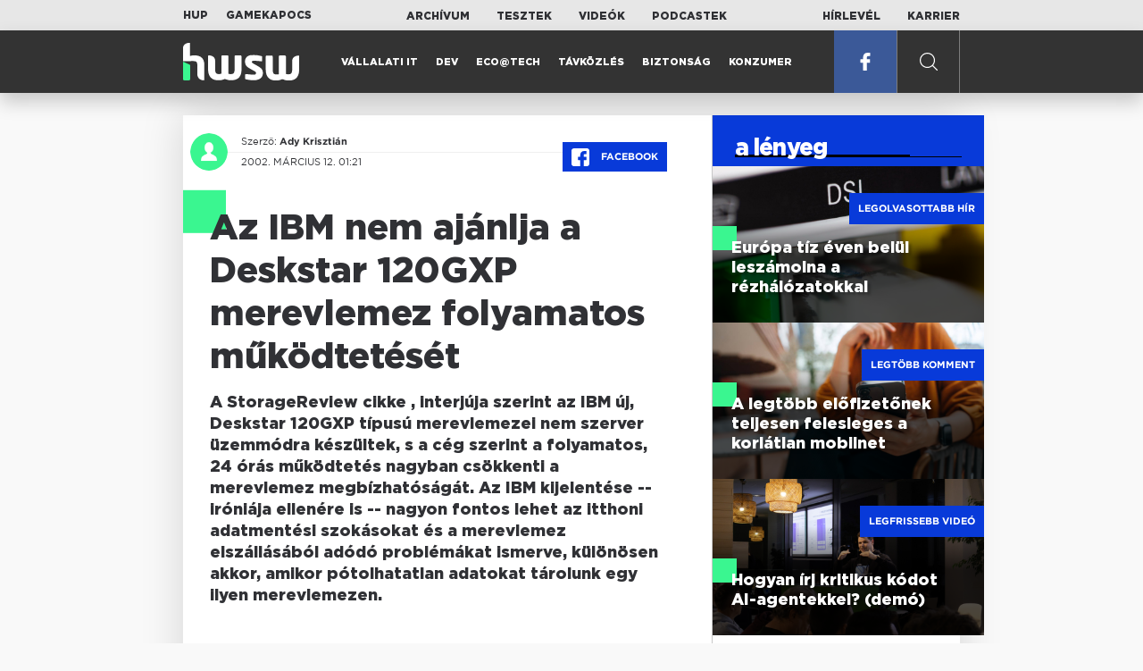

--- FILE ---
content_type: text/html; charset=UTF-8
request_url: https://www.hwsw.hu/hirek/14249/az-ibm-nem-ajanlja-a-deskstar-120gxp-merevlemez-folyamatos-mukodteteset.html
body_size: 5500
content:
<!DOCTYPE html>
<html lang="hu">

<head>

    <!-- Google Analytics -->
    <script>
        window.ga=window.ga||function(){(ga.q=ga.q||[]).push(arguments)}; ga.l=+new Date;
        ga('create', 'UA-116091-5', 'auto');
        ga('send', 'pageview');

		//window.ga = function(send, event, Videos, play, Fall) { alert(event); console.log(send, event, Videos, play, Fall) }
    </script>
    <script async src='//www.google-analytics.com/analytics.js'></script>
    <!-- End Google Analytics -->

    <meta charset="UTF-8">
    <title> Az IBM nem ajánlja a Deskstar 120GXP merevlemez folyamatos működtetését - HWSW </title>
    <meta name="description" content="A StorageReview  cikke , interjúja szerint az IBM új, Deskstar 120GXP típusú merevlemezei nem szerver üzemmódra készültek, s a cég szerint a folyamatos, 24 órás működtetés nagyban csökkenti a merevlemez megbízhatóságát. Az IBM kijelentése -- iróniája ellenére is -- nagyon fontos lehet az itthoni ada..." />
    <meta name="keywords" content="HWSW,informatika,hírmagazin">
    <link rel="apple-touch-icon" sizes="180x180" href="/apple-touch-icon.png">
    <link rel="icon" type="image/png" sizes="32x32" href="/favicon-32x32.png">
    <link rel="icon" type="image/png" sizes="16x16" href="/favicon-16x16.png">
    <link rel="manifest" href="/manifest.json">
    <link rel="mask-icon" href="/safari-pinned-tab.svg" color="#5bbad5">
    <meta name="theme-color" content="#2cd5bc">
    <meta name="viewport" content="width=device-width, initial-scale=1">
    
    <meta property="og:title" content="Az IBM nem ajánlja a Deskstar 120GXP merevlemez folyamatos működtetését">
    <meta property="og:image" content="https://www.hwsw.hu/img/share-img.png">
    <meta property="og:url" content="https://www.hwsw.hu/hirek/14249/az-ibm-nem-ajanlja-a-deskstar-120gxp-merevlemez-folyamatos-mukodteteset.html">
    <meta property="og:description" content="A StorageReview  cikke , interjúja szerint az IBM új, Deskstar 120GXP típusú merevlemezei nem szerver üzemmódra készültek, s a cég szerint a folyamatos, 24 órás működtetés nagyban csökkenti a merevlemez megbízhatóságát. Az IBM kijelentése -- iróniája ellenére is -- nagyon fontos lehet az itthoni ada...">
    <meta property="og:site_name" content="HWSW">
    <meta property="og:type" content="article" />
    <meta name="csrf-token" content="3zBqx6P1ezg3t1tXnwcIBOHvuKLgKaIn55WWWiEg" />
    <link async rel="stylesheet" href="https://www.hwsw.hu/css/public.css?d=6_22_19_11">
        <link rel="alternate" type="text/xml" href="https://www.hwsw.hu/feed">

    
        


</head>

<body class="hirek-page">
    <header>
    <section class="top-bar">
    <div class="wrapper">
        <div class="attachments">
            <p>Mellékleteink:</p>
            <a target="_blank"  href="https://hup.hu">HUP</a>
            <a target="_blank"  href="https://www.gamekapocs.hu">Gamekapocs</a>
        </div>
        <div class="links">
            <ul>
                <li><a href="https://www.hwsw.hu/archivum">Archívum</a></li>
                <li><a href="https://www.hwsw.hu/tesztek">Tesztek</a></li>
                <li><a href="https://www.hwsw.hu/videos">Videók</a></li>
                <li><a href="https://www.hwsw.hu/podcasts">Podcastek</a></li>
            </ul>
        </div>
        <div class="links">
            <ul>
                <li><a href="https://www.hwsw.hu/newsletter">Hírlevél</a></li>
                <li><a href="https://www.hwsw.hu/karrier">Karrier</a></li>
            </ul>
        </div>
    </div>
</section>
    <nav id="desktop">
    <div class="wrapper">
        <div class="logo">
            <img src="https://www.hwsw.hu/img/icons/logo.svg" class="svg">
            <a title="HWSW Informatikai Hírmagazin" href="https://www.hwsw.hu"></a>
        </div>
        <ul class="main-menu">
            <li class="
    ">
            <a href="https://www.hwsw.hu/rovat/vallalati-it">Vállalati IT</a>
    </li>            <li class="
    ">
            <a href="https://www.hwsw.hu/rovat/dev">Dev</a>
    </li>            <li class="
    ">
            <a href="https://www.hwsw.hu/rovat/ecotech">Eco@Tech</a>
    </li>            <li class="
    ">
            <a href="https://www.hwsw.hu/rovat/tavkozles">Távközlés</a>
    </li>            <li class="
    ">
            <a href="https://www.hwsw.hu/rovat/biztonsag">Biztonság</a>
    </li>            <li class="
    ">
            <a href="https://www.hwsw.hu/rovat/konzumer">Konzumer</a>
    </li>        </ul>
        <div class="more-link">

                        <a target="_blank" class="facebook" href="https://www.facebook.com/hwswhu">
                <img src="https://www.hwsw.hu/img/icons/facebook.svg" class="svg">
            </a>

        </div>
        <div class="search-form">
            <form method="get" action="https://www.hwsw.hu/keres">
                <label id="character-counter" class="isShort">Még <span></span> karakter.</label>
                <input type="text" name="q" placeholder="Keresés...">
            </form>
        </div>
        <div class="search svg search-image"></div>

        <!-- <a class="search" href="#">
            <img src="https://www.hwsw.hu/img/icons/search-icon.svg" class="svg">
            <img src="https://www.hwsw.hu/img/icons/hamburger-close.png" class="svg">
        </a> -->
    </div>
    <div class="search-form-overlay"></div>
</nav>
    <nav id="mobile">
    <div class="wrapper">
        <div class="logo">
            <img src="https://www.hwsw.hu/img/icons/logo.svg" class="svg">
            <a title="HWSW Informatikai Hírmagazin" href="https://www.hwsw.hu"></a>
        </div>
        <span class="mobile-menu-trigger"></span>
    </div>
    <div class="mobile-dropdown-wrapper">
            <div class="search-field">
                 <form method="get" action="https://www.hwsw.hu/keres">
                    <input type="text" name="q" placeholder="Keresés...">
                    <input type="submit" value="">
                </form>
            </div>
            <ul class="mobile-main-menu">
                <li class="
    ">
            <a href="https://www.hwsw.hu/tesztek?slug=tests">Tesztek</a>
    </li>                <li class="
    ">
            <a href="https://www.hwsw.hu/videos?slug=videos">Videók</a>
    </li>                <li class="
    ">
            <a href="https://www.hwsw.hu/rovat/archive">Archívum</a>
    </li>                <li class="
    ">
            <a href="https://www.hwsw.hu/newsletter?slug=newsletter">Hírlevél</a>
    </li>                <li class="
    ">
            <a href="https://www.hwsw.hu/karrier?slug=career">Karrier</a>
    </li>
                            </ul>
            <div class="attachment-menu-title">
                Mellékleteink
            </div>
            <ul class="mobile-main-menu">
                <li><a href="https://hup.hu">HUP</a></li>
                <li><a href="https://www.gamekapocs.hu">Gamekapocs</a></li>
            </ul>


            
        </div>
</nav></header>

    
<main class=" white">
    <div class="main-wrap main-wrap-article">
        <div class="row">
            <article class="article-detail" id="article-perma" data-id="14249">

    <div class="header">
        <div class="header-inner">
            <div class="author">
                <div class="profile-pic-wrapper">
                    																					<a href="mailto:kontakt+23@hwsw.hu">
									<div class="lazy profile-pic"
										data-src=""></div>
								</a>
													                                    </div>
                <div class="author-name">
                    <p>
                                                                        Szerző:
                                                <a href="mailto:kontakt+23@hwsw.hu">Ady Krisztián</a>                                                                                            </p>
                    <p class="date">
                                                2002. március 12. 01:21
                                            </p>
                </div>
            </div>

            <div class="article-info">

                <a href="https://www.facebook.com/dialog/feed?app_id=356500288162890&display=page&link=https://www.hwsw.hu/hirek/14249/az-ibm-nem-ajanlja-a-deskstar-120gxp-merevlemez-folyamatos-mukodteteset.html&redirect_uri=https://www.hwsw.hu/hirek/14249/az-ibm-nem-ajanlja-a-deskstar-120gxp-merevlemez-folyamatos-mukodteteset.html" 
                    data-layout="button_count"
                    class="facebook-share share-article-button"
                    onclick="ga('send', 'event', 'Cikkek', 'Facebook', 'Az IBM nem ajánlja a Deskstar 120GXP merevlemez folyamatos működtetését', null, {nonInteraction: true});">
                    <span class="facebook-icon">
                        <img src="https://www.hwsw.hu/img/icons/facebook.svg" class="svg">
                    </span>
                    Facebook
                </a>
                            </div>
        </div>
    </div>

    <div class="js-article-content">
        <h1 class="article-title"><span>Az IBM nem ajánlja a Deskstar 120GXP merevlemez folyamatos működtetését</span></h1>
        <h2 class="lead">A StorageReview  cikke , interjúja szerint az IBM új, Deskstar 120GXP típusú merevlemezei nem szerver üzemmódra készültek, s a cég szerint a folyamatos, 24 órás működtetés nagyban csökkenti a merevlemez megbízhatóságát. Az IBM kijelentése -- iróniája ellenére is -- nagyon fontos lehet az itthoni adatmentési szokásokat és a merevlemez elszállásából adódó problémákat ismerve, különösen akkor, amikor pótolhatatlan adatokat tárolunk egy ilyen merevlemezen.</h2>

                <div class="article-content-inner details ">
            A StorageReview <a href="http://www.storagereview.com" targe="_blank">cikke</a>, interjúja szerint az IBM új, Deskstar 120GXP típusú merevlemezei nem "szerver üzemmódra" készültek, s a cég szerint a folyamatos, 24 órás működtetés nagyban csökkenti a merevlemez megbízhatóságát. Az IBM kijelentése -- iróniája ellenére is -- nagyon fontos lehet az itthoni adatmentési szokásokat és a merevlemez "elszállásából" adódó problémákat ismerve, különösen akkor, amikor pótolhatatlan adatokat tárolunk egy ilyen merevlemezen.  

<p>A Deskstar 120 DXP merevlemezeket az IBM dokumentációja maximum havi 333, napi 11 órás üzemre ajánlja, a kérdésekre válaszoló IBM szakember pedig már 8 órás napi üzemet említett. A korlátozás okát firtató kérdésre egyszerű technikai probléma volt a válasz. A visszajelzések szerint szerencsére nincs több probléma az új sorozattal sem, mint a régebbi 60 GXP változattal.</p>

<p align="center"><img src="https://www.hwsw.hu/kepek/hirek/2002/03/ibm.jpg"></p>

<p>A merevlemezekre ettől a ténytől függetlenül él a 3 éves garancia a napi használat óraszámától függetlenül, de az esetleg elvesztett adatok néha megfizethetetlenek...</p>
        </div>
    </div>

    <footer>
                        
        <div class="footer-meta">
            <div class="button-group">


                <a href="https://www.facebook.com/dialog/feed?app_id=356500288162890&display=page&link=https://www.hwsw.hu/hirek/14249/az-ibm-nem-ajanlja-a-deskstar-120gxp-merevlemez-folyamatos-mukodteteset.html&redirect_uri=https://www.hwsw.hu/hirek/14249/az-ibm-nem-ajanlja-a-deskstar-120gxp-merevlemez-folyamatos-mukodteteset.html" 
                    data-layout="button_count"
                    class="facebook-share share-article-button"
                    onclick="ga('send', 'event', 'Cikkek', 'Facebook', 'Az IBM nem ajánlja a Deskstar 120GXP merevlemez folyamatos működtetését', null, {nonInteraction: true});">
                    <span class="facebook-icon">
                        <img src="https://www.hwsw.hu/img/icons/facebook.svg" class="svg">
                    </span>
                    Facebook
                </a>


                <a target="_blank" href="https://www.hwsw.hu/hiba-jelentes/14249" class="catch-error-button" rel="nofollow">
                    <span class="error-icon">
                        <img src="https://www.hwsw.hu/img/icons/error_icon.svg" class="svg">
                    </span>
                    Hibát találtam
                </a>
            </div>
            <a class="back-to-top js-back-to-top" href="#top">vissza a tetejére</a>
        </div>
        
            </footer>

</article>            <aside class="articles">
    <section class="most-popular">
        <div class="section-title">
            <div class="title">
                <span>a lényeg</span>
            </div>
        </div>
        <article class="lazy featured-news-item-1"  data-src="https://www.hwsw.hu/./storage/uploads/460x/01dsl.jpg"  >
        <a href="https://www.hwsw.hu/hirek/70090/europai-unio-bizottsag-digital-networks-act-halozat-beruhazas-spektrum-szabalyozas-harmonizacio.html" title="Európa tíz éven belül leszámolna a rézhálózatokkal" class="article-link"
         onclick="ga('send', 'event', 'Cikkek', 'Legolvasottabb', 'Európa tíz éven belül leszámolna a rézhálózatokkal', null, '');" >
            <div class="header">
                        <span class="label">Legolvasottabb hír</span>                    </div>
        <div class="content">
                        <h4>
                <span>Európa tíz éven belül leszámolna a rézhálózatokkal</span>
            </h4>
        </div>
    </a>

</article>
        <article class="lazy featured-news-item-1"  data-src="https://www.hwsw.hu/./storage/uploads/460x/01smartphone_inhand_3.jpg"  >
        <a href="https://www.hwsw.hu/hirek/70098/mobilnet-korlatlan-korlatlansag-nmhh-felmeres-statisztika-elofizetes.html" title="A legtöbb előfizetőnek teljesen felesleges a korlátlan mobilnet" class="article-link"
         onclick="ga('send', 'event', 'Cikkek', 'Legtöbb komment', 'A legtöbb előfizetőnek teljesen felesleges a korlátlan mobilnet', null, '');" >
            <div class="header">
                        <span class="label">Legtöbb komment</span>                    </div>
        <div class="content">
                        <h4>
                <span>A legtöbb előfizetőnek teljesen felesleges a korlátlan mobilnet</span>
            </h4>
        </div>
    </a>

</article>
                    <article class="lazy featured-news-item-1"  data-src="https://www.hwsw.hu/./storage/uploads/460x/01ai-engineering-demoday-domi.jpg"   data-src="https://i.ytimg.com/vi/R1IxXt1QUto/maxresdefault.jpg" >
        <a href="https://www.hwsw.hu/video/227/ai-agent-coding-kraftie-engineering-demoday.html" title="Hogyan írj kritikus kódot AI-agentekkel? (demó)" class="article-link"
         onclick="ga('send', 'event', 'Cikkek', 'Videó', 'Hogyan írj kritikus kódot AI-agentekkel? (demó)', null, '');" >
            <div class="header">
                        <span class="label">Legfrissebb videó</span>                    </div>
        <div class="content">
                        <h4>
                <span>Hogyan írj kritikus kódot AI-agentekkel? (demó)</span>
            </h4>
        </div>
    </a>

</article>
            </section>
    </aside>
        </div>
    </div>

    <section class="from-homepage">
    <div class="section-title">
        <div class="title"><span>a címlapról</span></div>
    </div>
            <section class="hero-news">

    <div class="col">
        <article class="lazy featured-news-item-2"
 data-src="https://www.hwsw.hu/./storage/uploads/921x/01robotporszivo_starwars2.jpg" >
            <a href="https://www.hwsw.hu/podcast/70096/robotporszivo-irobot-roomba-roborock-dreame-xiaomi-ecovacs-piac-kefe-felmoso-dokkolo-lidar-kamera-cloud.html" title="A szívóerő legyen veletek!" id="podcast_show" class="article-link" onclick="ga('send', 'event', 'Cikkek', 'Cikkajánló 1', 'A szívóerő legyen veletek!', null, '');">
            <div class="overlay"></div>
        <div class="header">
            <div class="header-inner">
                <div class="article-info">
                                        <span class="comments disqus-comment-count"  data-disqus-identifier="70096">0</span>
                                    </div>
            </div>
        </div>
        <div class="content">
            
            <h4>
                <span>A szívóerő legyen veletek!</span>
            </h4>
            <div class="featured-lead">
                <p class="lead">Mit adott nek&uuml;nk a robotika az egyik legmonotonabb h&aacute;zimunka elv&eacute;gz&eacute;s&eacute;hez?</p>
            </div>
        </div>
    </a>
</article>
    </div>

    <div class="col">
        <article class="lazy featured-news-item-1"
 data-src="https://www.hwsw.hu/kepek/hirek/2026/01/mskies%C3%A9s.jpg" >
        <a href="https://www.hwsw.hu/hirek/70100/microsoft-365-kieses-januar22.html" title="Több órára kifeküdt a Microsoft 365 szolgáltatása" class="article-link"
         onclick="ga('send', 'event', 'Cikkek', 'Cikkajánló 2', 'Több órára kifeküdt a Microsoft 365 szolgáltatása', null, '');" >
            <div class="header">
                        <span class="disqus-comment-count"  data-disqus-identifier="70100">0</span>                    </div>
        <div class="content">
                        <h4>
                <span>Több órára kifeküdt a Microsoft 365 szolgáltatása</span>
            </h4>
        </div>
    </a>

</article>
        <article class="lazy featured-news-item-1"
 data-src="https://www.hwsw.hu/./storage/uploads/460x/01smartphone_inhand_3.jpg" >
        <a href="https://www.hwsw.hu/hirek/70098/mobilnet-korlatlan-korlatlansag-nmhh-felmeres-statisztika-elofizetes.html" title="A legtöbb előfizetőnek teljesen felesleges a korlátlan mobilnet" class="article-link"
         onclick="ga('send', 'event', 'Cikkek', 'Cikkajánló 3', 'A legtöbb előfizetőnek teljesen felesleges a korlátlan mobilnet', null, '');" >
            <div class="header">
                        <span class="disqus-comment-count"  data-disqus-identifier="70098">28</span>                    </div>
        <div class="content">
                        <h4>
                <span>A legtöbb előfizetőnek teljesen felesleges a korlátlan mobilnet</span>
            </h4>
        </div>
    </a>

</article>
    </div>
</section>
    
    <div class="mobile-hidden">
                    <div class="recommend-articles desktop">
            <article class="lazy featured-news-item-1"  data-src="https://www.hwsw.hu/kepek/hirek/2026/01/ubisoft%C3%A1tstr.jpg"  >
        <a href="https://www.hwsw.hu/hirek/70099/ubisoft-atszervezes-struktura-szervezet.html" title="Zuhanórepülésben az átalakuló Ubisoft" class="article-link"
        >
            <div class="header">
                        <span class="disqus-comment-count"  data-disqus-identifier="70099">0</span>                    </div>
        <div class="content">
                        <h4>
                <span>Zuhanórepülésben az átalakuló Ubisoft</span>
            </h4>
        </div>
    </a>

</article>
        <article class="lazy featured-news-item-1"  data-src="https://www.hwsw.hu/./storage/uploads/460x/01adobekiemelt.jpg"  >
        <a href="https://www.hwsw.hu/hirek/70095/adobe-acrobat-express-ai-generativ-prezentacio-podcast.html" title="Podcastet és prezit készít PDF-ből az Adobe újítása" class="article-link"
        >
            <div class="header">
                        <span class="disqus-comment-count"  data-disqus-identifier="70095">3</span>                    </div>
        <div class="content">
                        <h4>
                <span>Podcastet és prezit készít PDF-ből az Adobe újítása</span>
            </h4>
        </div>
    </a>

</article>
        <article class="lazy featured-news-item-1"  data-src="https://www.hwsw.hu/./storage/uploads/460x/01applesirichatbot.jpg"  >
        <a href="https://www.hwsw.hu/hirek/70093/apple-siri-chatbot-generativ-ai.html" title="AI chatbottá evolválódhat az Apple Sirije" class="article-link"
        >
            <div class="header">
                        <span class="disqus-comment-count"  data-disqus-identifier="70093">1</span>                    </div>
        <div class="content">
                        <h4>
                <span>AI chatbottá evolválódhat az Apple Sirije</span>
            </h4>
        </div>
    </a>

</article>
        </div>
<div class="recommend-articles mobile">
            <article class="news-item" id="cikk70099">
                <a href="https://www.hwsw.hu/hirek/70099/ubisoft-atszervezes-struktura-szervezet.html" title="Zuhanórepülésben az átalakuló Ubisoft">
                                    <div class="lazy featured-image" data-src="https://www.hwsw.hu/kepek/hirek/2026/01/ubisoft%C3%A1tstr.jpg"></div>
                    </a>
    <div class="news-info">
        <div class="header">
                            <p class="category">krízis</p>
                                        <span class="disqus-comment-count" data-disqus-identifier="70099">0</span>
                    </div>
        <div class="news-content">
            <h4>
                                                <a href="https://www.hwsw.hu/hirek/70099/ubisoft-atszervezes-struktura-szervezet.html">Zuhanórepülésben az átalakuló Ubisoft</a>
                            
            </h4>
            <!-- Dynamic heading tag close END -->
            <p class="date">2026. január 23. 10:30</p>

                                                <span class="lead">F&eacute;kezi k&ouml;lts&eacute;geit a Ubisoft az &eacute;vek &oacute;ta tart&oacute; ki&aacute;br&aacute;nd&iacute;t&oacute; eredm&eacute;nyek ut&aacute;n, ami sz&aacute;mos projekt elkasz&aacute;l&aacute;s&aacute;t &eacute;s egy &aacute;tfog&oacute; strukt&uacute;rav&aacute;lt&aacute;st hoz mag&aacute;val.</span>
                                    </div>
    </div>
</article>
        <article class="news-item" id="cikk70095">
                <a href="https://www.hwsw.hu/hirek/70095/adobe-acrobat-express-ai-generativ-prezentacio-podcast.html" title="Podcastet és prezit készít PDF-ből az Adobe újítása">
                                    <div class="lazy featured-image" data-src="https://www.hwsw.hu/./storage/uploads/250x175/01adobekiemelt.jpg"></div>
                    </a>
    <div class="news-info">
        <div class="header">
                            <p class="category">.PDF</p>
                                        <span class="disqus-comment-count" data-disqus-identifier="70095">3</span>
                    </div>
        <div class="news-content">
            <h4>
                                                <a href="https://www.hwsw.hu/hirek/70095/adobe-acrobat-express-ai-generativ-prezentacio-podcast.html">Podcastet és prezit készít PDF-ből az Adobe újítása</a>
                            
            </h4>
            <!-- Dynamic heading tag close END -->
            <p class="date">2026. január 22. 14:30</p>

                                                <span class="lead">Az Acrobat Studio felhaszn&aacute;l&oacute;i sz&ouml;veges promptokkal szerkeszthetik a dokumentumokat, vagy prezent&aacute;ci&oacute;t esetleg podcastet is k&eacute;rhetnek a PDF-ek tartalma alapj&aacute;n.</span>
                                    </div>
    </div>
</article>
        <article class="news-item" id="cikk70093">
                <a href="https://www.hwsw.hu/hirek/70093/apple-siri-chatbot-generativ-ai.html" title="AI chatbottá evolválódhat az Apple Sirije">
                                    <div class="lazy featured-image" data-src="https://www.hwsw.hu/./storage/uploads/250x175/01applesirichatbot.jpg"></div>
                    </a>
    <div class="news-info">
        <div class="header">
                            <p class="category">HEY!</p>
                                        <span class="disqus-comment-count" data-disqus-identifier="70093">1</span>
                    </div>
        <div class="news-content">
            <h4>
                                                <a href="https://www.hwsw.hu/hirek/70093/apple-siri-chatbot-generativ-ai.html">AI chatbottá evolválódhat az Apple Sirije</a>
                            
            </h4>
            <!-- Dynamic heading tag close END -->
            <p class="date">2026. január 22. 12:30</p>

                                                <span class="lead">A Siri generat&iacute;v chatbott&aacute; alak&iacute;t&aacute;s&aacute;v&aacute;l az Apple jobb versenyhelyzetbe ker&uuml;lhet a ChatGPT, a Gemini &eacute;s a Claude szolg&aacute;ltat&aacute;sok &aacute;ltal domin&aacute;lt piacon.</span>
                                    </div>
    </div>
</article>
        </div>            </div>
</section>
    <section class="site-footer">

    <div class="footer-navigation">
    <ul>
        <li><a href="https://www.hwsw.hu/oldal/impresszum">impresszum</a></li>
        <li><a href="mailto:bole.gyorgy@hwsw.hu?subject=Médiaajánlat">médiaajánlat</a></li>
        <li><a href="https://www.hwsw.hu/oldal/etikai-kodex">etikai kódex</a></li>
        <li><a href="https://www.hwsw.hu/oldal/hozzaszolasi-szabalyzat">hozzászólási szabályzat</a></li>
        <li><a href="https://www.hwsw.hu/oldal/adatvedelem">adatvédelem</a></li>
        <li><a href="https://www.hwsw.hu/oldal/rolunk">about us</a></li>
    </ul>
</div>
</section>
</main>
    </div>
    <script>
        var cookie_settings = {
            url: 'https://www.hwsw.hu/oldal/adatvedelem',
            text: 'A weboldalunkon cookie-kat használunk, hogy a legjobb felhasználói élményt nyújthassuk.',
        }
        var disqus_settings = {
            shortname: 'hwsw',
            publicKey: 'CeBoe6ueixxIMCGIShv9PnGBtFePWZ0DXsjFqgkwe62Cn65GEROteFA2CdRZuUtQ',
        }
    </script>

    <script async src="https://www.hwsw.hu/js/public.js?d=6_22_19_11"></script>
    <script>document.body.className += ' fade-out';</script>

</body>
</html>

    <script>
    var disqus_config = function () {
    shortname = 'hwsw';
    this.page.url = "https://www.hwsw.hu/hirek/14249/az-ibm-nem-ajanlja-a-deskstar-120gxp-merevlemez-folyamatos-mukodteteset.html";
    this.page.identifier = "14249";
    this.page.title = "Az IBM nem ajánlja a Deskstar 120GXP merevlemez folyamatos működtetését";
};
</script>

</body>

</html>

--- FILE ---
content_type: text/html; charset=UTF-8
request_url: https://www.hwsw.hu/hirek/14249/az-ibm-nem-ajanlja-a-deskstar-120gxp-merevlemez-folyamatos-mukodteteset.html
body_size: 6258
content:
<!DOCTYPE html>
<html lang="hu">

<head>

    <!-- Google Analytics -->
    <script>
        window.ga=window.ga||function(){(ga.q=ga.q||[]).push(arguments)}; ga.l=+new Date;
        ga('create', 'UA-116091-5', 'auto');
        ga('send', 'pageview');

		//window.ga = function(send, event, Videos, play, Fall) { alert(event); console.log(send, event, Videos, play, Fall) }
    </script>
    <script async src='//www.google-analytics.com/analytics.js'></script>
    <!-- End Google Analytics -->

    <meta charset="UTF-8">
    <title> Az IBM nem ajánlja a Deskstar 120GXP merevlemez folyamatos működtetését - HWSW </title>
    <meta name="description" content="A StorageReview  cikke , interjúja szerint az IBM új, Deskstar 120GXP típusú merevlemezei nem szerver üzemmódra készültek, s a cég szerint a folyamatos, 24 órás működtetés nagyban csökkenti a merevlemez megbízhatóságát. Az IBM kijelentése -- iróniája ellenére is -- nagyon fontos lehet az itthoni ada..." />
    <meta name="keywords" content="HWSW,informatika,hírmagazin">
    <link rel="apple-touch-icon" sizes="180x180" href="/apple-touch-icon.png">
    <link rel="icon" type="image/png" sizes="32x32" href="/favicon-32x32.png">
    <link rel="icon" type="image/png" sizes="16x16" href="/favicon-16x16.png">
    <link rel="manifest" href="/manifest.json">
    <link rel="mask-icon" href="/safari-pinned-tab.svg" color="#5bbad5">
    <meta name="theme-color" content="#2cd5bc">
    <meta name="viewport" content="width=device-width, initial-scale=1">
    
    <meta property="og:title" content="Az IBM nem ajánlja a Deskstar 120GXP merevlemez folyamatos működtetését">
    <meta property="og:image" content="https://www.hwsw.hu/img/share-img.png">
    <meta property="og:url" content="https://www.hwsw.hu/hirek/14249/az-ibm-nem-ajanlja-a-deskstar-120gxp-merevlemez-folyamatos-mukodteteset.html">
    <meta property="og:description" content="A StorageReview  cikke , interjúja szerint az IBM új, Deskstar 120GXP típusú merevlemezei nem szerver üzemmódra készültek, s a cég szerint a folyamatos, 24 órás működtetés nagyban csökkenti a merevlemez megbízhatóságát. Az IBM kijelentése -- iróniája ellenére is -- nagyon fontos lehet az itthoni ada...">
    <meta property="og:site_name" content="HWSW">
    <meta property="og:type" content="article" />
    <meta name="csrf-token" content="3zBqx6P1ezg3t1tXnwcIBOHvuKLgKaIn55WWWiEg" />
    <link async rel="stylesheet" href="https://www.hwsw.hu/css/public.css?d=6_22_19_11">
        <link rel="alternate" type="text/xml" href="https://www.hwsw.hu/feed">

    
        


</head>

<body class="hirek-page">
    <header>
    <section class="top-bar">
    <div class="wrapper">
        <div class="attachments">
            <p>Mellékleteink:</p>
            <a target="_blank"  href="https://hup.hu">HUP</a>
            <a target="_blank"  href="https://www.gamekapocs.hu">Gamekapocs</a>
        </div>
        <div class="links">
            <ul>
                <li><a href="https://www.hwsw.hu/archivum">Archívum</a></li>
                <li><a href="https://www.hwsw.hu/tesztek">Tesztek</a></li>
                <li><a href="https://www.hwsw.hu/videos">Videók</a></li>
                <li><a href="https://www.hwsw.hu/podcasts">Podcastek</a></li>
            </ul>
        </div>
        <div class="links">
            <ul>
                <li><a href="https://www.hwsw.hu/newsletter">Hírlevél</a></li>
                <li><a href="https://www.hwsw.hu/karrier">Karrier</a></li>
            </ul>
        </div>
    </div>
</section>
    <nav id="desktop">
    <div class="wrapper">
        <div class="logo">
            <img src="https://www.hwsw.hu/img/icons/logo.svg" class="svg">
            <a title="HWSW Informatikai Hírmagazin" href="https://www.hwsw.hu"></a>
        </div>
        <ul class="main-menu">
            <li class="
    ">
            <a href="https://www.hwsw.hu/rovat/vallalati-it">Vállalati IT</a>
    </li>            <li class="
    ">
            <a href="https://www.hwsw.hu/rovat/dev">Dev</a>
    </li>            <li class="
    ">
            <a href="https://www.hwsw.hu/rovat/ecotech">Eco@Tech</a>
    </li>            <li class="
    ">
            <a href="https://www.hwsw.hu/rovat/tavkozles">Távközlés</a>
    </li>            <li class="
    ">
            <a href="https://www.hwsw.hu/rovat/biztonsag">Biztonság</a>
    </li>            <li class="
    ">
            <a href="https://www.hwsw.hu/rovat/konzumer">Konzumer</a>
    </li>        </ul>
        <div class="more-link">

                        <a target="_blank" class="facebook" href="https://www.facebook.com/hwswhu">
                <img src="https://www.hwsw.hu/img/icons/facebook.svg" class="svg">
            </a>

        </div>
        <div class="search-form">
            <form method="get" action="https://www.hwsw.hu/keres">
                <label id="character-counter" class="isShort">Még <span></span> karakter.</label>
                <input type="text" name="q" placeholder="Keresés...">
            </form>
        </div>
        <div class="search svg search-image"></div>

        <!-- <a class="search" href="#">
            <img src="https://www.hwsw.hu/img/icons/search-icon.svg" class="svg">
            <img src="https://www.hwsw.hu/img/icons/hamburger-close.png" class="svg">
        </a> -->
    </div>
    <div class="search-form-overlay"></div>
</nav>
    <nav id="mobile">
    <div class="wrapper">
        <div class="logo">
            <img src="https://www.hwsw.hu/img/icons/logo.svg" class="svg">
            <a title="HWSW Informatikai Hírmagazin" href="https://www.hwsw.hu"></a>
        </div>
        <span class="mobile-menu-trigger"></span>
    </div>
    <div class="mobile-dropdown-wrapper">
            <div class="search-field">
                 <form method="get" action="https://www.hwsw.hu/keres">
                    <input type="text" name="q" placeholder="Keresés...">
                    <input type="submit" value="">
                </form>
            </div>
            <ul class="mobile-main-menu">
                <li class="
    ">
            <a href="https://www.hwsw.hu/tesztek?slug=tests">Tesztek</a>
    </li>                <li class="
    ">
            <a href="https://www.hwsw.hu/videos?slug=videos">Videók</a>
    </li>                <li class="
    ">
            <a href="https://www.hwsw.hu/rovat/archive">Archívum</a>
    </li>                <li class="
    ">
            <a href="https://www.hwsw.hu/newsletter?slug=newsletter">Hírlevél</a>
    </li>                <li class="
    ">
            <a href="https://www.hwsw.hu/karrier?slug=career">Karrier</a>
    </li>
                            </ul>
            <div class="attachment-menu-title">
                Mellékleteink
            </div>
            <ul class="mobile-main-menu">
                <li><a href="https://hup.hu">HUP</a></li>
                <li><a href="https://www.gamekapocs.hu">Gamekapocs</a></li>
            </ul>


            
        </div>
</nav></header>

    
<main class=" white">
    <div class="main-wrap main-wrap-article">
        <div class="row">
            <article class="article-detail" id="article-perma" data-id="14249">

    <div class="header">
        <div class="header-inner">
            <div class="author">
                <div class="profile-pic-wrapper">
                    																					<a href="mailto:kontakt+23@hwsw.hu">
									<div class="lazy profile-pic"
										data-src=""></div>
								</a>
													                                    </div>
                <div class="author-name">
                    <p>
                                                                        Szerző:
                                                <a href="mailto:kontakt+23@hwsw.hu">Ady Krisztián</a>                                                                                            </p>
                    <p class="date">
                                                2002. március 12. 01:21
                                            </p>
                </div>
            </div>

            <div class="article-info">

                <a href="https://www.facebook.com/dialog/feed?app_id=356500288162890&display=page&link=https://www.hwsw.hu/hirek/14249/az-ibm-nem-ajanlja-a-deskstar-120gxp-merevlemez-folyamatos-mukodteteset.html&redirect_uri=https://www.hwsw.hu/hirek/14249/az-ibm-nem-ajanlja-a-deskstar-120gxp-merevlemez-folyamatos-mukodteteset.html" 
                    data-layout="button_count"
                    class="facebook-share share-article-button"
                    onclick="ga('send', 'event', 'Cikkek', 'Facebook', 'Az IBM nem ajánlja a Deskstar 120GXP merevlemez folyamatos működtetését', null, {nonInteraction: true});">
                    <span class="facebook-icon">
                        <img src="https://www.hwsw.hu/img/icons/facebook.svg" class="svg">
                    </span>
                    Facebook
                </a>
                            </div>
        </div>
    </div>

    <div class="js-article-content">
        <h1 class="article-title"><span>Az IBM nem ajánlja a Deskstar 120GXP merevlemez folyamatos működtetését</span></h1>
        <h2 class="lead">A StorageReview  cikke , interjúja szerint az IBM új, Deskstar 120GXP típusú merevlemezei nem szerver üzemmódra készültek, s a cég szerint a folyamatos, 24 órás működtetés nagyban csökkenti a merevlemez megbízhatóságát. Az IBM kijelentése -- iróniája ellenére is -- nagyon fontos lehet az itthoni adatmentési szokásokat és a merevlemez elszállásából adódó problémákat ismerve, különösen akkor, amikor pótolhatatlan adatokat tárolunk egy ilyen merevlemezen.</h2>

                <div class="article-content-inner details ">
            A StorageReview <a href="http://www.storagereview.com" targe="_blank">cikke</a>, interjúja szerint az IBM új, Deskstar 120GXP típusú merevlemezei nem "szerver üzemmódra" készültek, s a cég szerint a folyamatos, 24 órás működtetés nagyban csökkenti a merevlemez megbízhatóságát. Az IBM kijelentése -- iróniája ellenére is -- nagyon fontos lehet az itthoni adatmentési szokásokat és a merevlemez "elszállásából" adódó problémákat ismerve, különösen akkor, amikor pótolhatatlan adatokat tárolunk egy ilyen merevlemezen.  

<p>A Deskstar 120 DXP merevlemezeket az IBM dokumentációja maximum havi 333, napi 11 órás üzemre ajánlja, a kérdésekre válaszoló IBM szakember pedig már 8 órás napi üzemet említett. A korlátozás okát firtató kérdésre egyszerű technikai probléma volt a válasz. A visszajelzések szerint szerencsére nincs több probléma az új sorozattal sem, mint a régebbi 60 GXP változattal.</p>

<p align="center"><img src="https://www.hwsw.hu/kepek/hirek/2002/03/ibm.jpg"></p>

<p>A merevlemezekre ettől a ténytől függetlenül él a 3 éves garancia a napi használat óraszámától függetlenül, de az esetleg elvesztett adatok néha megfizethetetlenek...</p>
        </div>
    </div>

    <footer>
                        
        <div class="footer-meta">
            <div class="button-group">


                <a href="https://www.facebook.com/dialog/feed?app_id=356500288162890&display=page&link=https://www.hwsw.hu/hirek/14249/az-ibm-nem-ajanlja-a-deskstar-120gxp-merevlemez-folyamatos-mukodteteset.html&redirect_uri=https://www.hwsw.hu/hirek/14249/az-ibm-nem-ajanlja-a-deskstar-120gxp-merevlemez-folyamatos-mukodteteset.html" 
                    data-layout="button_count"
                    class="facebook-share share-article-button"
                    onclick="ga('send', 'event', 'Cikkek', 'Facebook', 'Az IBM nem ajánlja a Deskstar 120GXP merevlemez folyamatos működtetését', null, {nonInteraction: true});">
                    <span class="facebook-icon">
                        <img src="https://www.hwsw.hu/img/icons/facebook.svg" class="svg">
                    </span>
                    Facebook
                </a>


                <a target="_blank" href="https://www.hwsw.hu/hiba-jelentes/14249" class="catch-error-button" rel="nofollow">
                    <span class="error-icon">
                        <img src="https://www.hwsw.hu/img/icons/error_icon.svg" class="svg">
                    </span>
                    Hibát találtam
                </a>
            </div>
            <a class="back-to-top js-back-to-top" href="#top">vissza a tetejére</a>
        </div>
        
            </footer>

</article>            <aside class="articles">
    <section class="most-popular">
        <div class="section-title">
            <div class="title">
                <span>a lényeg</span>
            </div>
        </div>
        <article class="lazy featured-news-item-1"  data-src="https://www.hwsw.hu/./storage/uploads/460x/01dsl.jpg"  >
        <a href="https://www.hwsw.hu/hirek/70090/europai-unio-bizottsag-digital-networks-act-halozat-beruhazas-spektrum-szabalyozas-harmonizacio.html" title="Európa tíz éven belül leszámolna a rézhálózatokkal" class="article-link"
         onclick="ga('send', 'event', 'Cikkek', 'Legolvasottabb', 'Európa tíz éven belül leszámolna a rézhálózatokkal', null, '');" >
            <div class="header">
                        <span class="label">Legolvasottabb hír</span>                    </div>
        <div class="content">
                        <h4>
                <span>Európa tíz éven belül leszámolna a rézhálózatokkal</span>
            </h4>
        </div>
    </a>

</article>
        <article class="lazy featured-news-item-1"  data-src="https://www.hwsw.hu/./storage/uploads/460x/01smartphone_inhand_3.jpg"  >
        <a href="https://www.hwsw.hu/hirek/70098/mobilnet-korlatlan-korlatlansag-nmhh-felmeres-statisztika-elofizetes.html" title="A legtöbb előfizetőnek teljesen felesleges a korlátlan mobilnet" class="article-link"
         onclick="ga('send', 'event', 'Cikkek', 'Legtöbb komment', 'A legtöbb előfizetőnek teljesen felesleges a korlátlan mobilnet', null, '');" >
            <div class="header">
                        <span class="label">Legtöbb komment</span>                    </div>
        <div class="content">
                        <h4>
                <span>A legtöbb előfizetőnek teljesen felesleges a korlátlan mobilnet</span>
            </h4>
        </div>
    </a>

</article>
                    <article class="lazy featured-news-item-1"  data-src="https://www.hwsw.hu/./storage/uploads/460x/01ai-engineering-demoday-domi.jpg"   data-src="https://i.ytimg.com/vi/R1IxXt1QUto/maxresdefault.jpg" >
        <a href="https://www.hwsw.hu/video/227/ai-agent-coding-kraftie-engineering-demoday.html" title="Hogyan írj kritikus kódot AI-agentekkel? (demó)" class="article-link"
         onclick="ga('send', 'event', 'Cikkek', 'Videó', 'Hogyan írj kritikus kódot AI-agentekkel? (demó)', null, '');" >
            <div class="header">
                        <span class="label">Legfrissebb videó</span>                    </div>
        <div class="content">
                        <h4>
                <span>Hogyan írj kritikus kódot AI-agentekkel? (demó)</span>
            </h4>
        </div>
    </a>

</article>
            </section>
    </aside>
        </div>
    </div>

    <section class="from-homepage">
    <div class="section-title">
        <div class="title"><span>a címlapról</span></div>
    </div>
            <section class="hero-news">

    <div class="col">
        <article class="lazy featured-news-item-2"
 data-src="https://www.hwsw.hu/./storage/uploads/921x/01robotporszivo_starwars2.jpg" >
            <a href="https://www.hwsw.hu/podcast/70096/robotporszivo-irobot-roomba-roborock-dreame-xiaomi-ecovacs-piac-kefe-felmoso-dokkolo-lidar-kamera-cloud.html" title="A szívóerő legyen veletek!" id="podcast_show" class="article-link" onclick="ga('send', 'event', 'Cikkek', 'Cikkajánló 1', 'A szívóerő legyen veletek!', null, '');">
            <div class="overlay"></div>
        <div class="header">
            <div class="header-inner">
                <div class="article-info">
                                        <span class="comments disqus-comment-count"  data-disqus-identifier="70096">0</span>
                                    </div>
            </div>
        </div>
        <div class="content">
            
            <h4>
                <span>A szívóerő legyen veletek!</span>
            </h4>
            <div class="featured-lead">
                <p class="lead">Mit adott nek&uuml;nk a robotika az egyik legmonotonabb h&aacute;zimunka elv&eacute;gz&eacute;s&eacute;hez?</p>
            </div>
        </div>
    </a>
</article>
    </div>

    <div class="col">
        <article class="lazy featured-news-item-1"
 data-src="https://www.hwsw.hu/kepek/hirek/2026/01/mskies%C3%A9s.jpg" >
        <a href="https://www.hwsw.hu/hirek/70100/microsoft-365-kieses-januar22.html" title="Több órára kifeküdt a Microsoft 365 szolgáltatása" class="article-link"
         onclick="ga('send', 'event', 'Cikkek', 'Cikkajánló 2', 'Több órára kifeküdt a Microsoft 365 szolgáltatása', null, '');" >
            <div class="header">
                        <span class="disqus-comment-count"  data-disqus-identifier="70100">0</span>                    </div>
        <div class="content">
                        <h4>
                <span>Több órára kifeküdt a Microsoft 365 szolgáltatása</span>
            </h4>
        </div>
    </a>

</article>
        <article class="lazy featured-news-item-1"
 data-src="https://www.hwsw.hu/./storage/uploads/460x/01smartphone_inhand_3.jpg" >
        <a href="https://www.hwsw.hu/hirek/70098/mobilnet-korlatlan-korlatlansag-nmhh-felmeres-statisztika-elofizetes.html" title="A legtöbb előfizetőnek teljesen felesleges a korlátlan mobilnet" class="article-link"
         onclick="ga('send', 'event', 'Cikkek', 'Cikkajánló 3', 'A legtöbb előfizetőnek teljesen felesleges a korlátlan mobilnet', null, '');" >
            <div class="header">
                        <span class="disqus-comment-count"  data-disqus-identifier="70098">28</span>                    </div>
        <div class="content">
                        <h4>
                <span>A legtöbb előfizetőnek teljesen felesleges a korlátlan mobilnet</span>
            </h4>
        </div>
    </a>

</article>
    </div>
</section>
    
    <div class="mobile-hidden">
                    <div class="recommend-articles desktop">
            <article class="lazy featured-news-item-1"  data-src="https://www.hwsw.hu/kepek/hirek/2026/01/ubisoft%C3%A1tstr.jpg"  >
        <a href="https://www.hwsw.hu/hirek/70099/ubisoft-atszervezes-struktura-szervezet.html" title="Zuhanórepülésben az átalakuló Ubisoft" class="article-link"
        >
            <div class="header">
                        <span class="disqus-comment-count"  data-disqus-identifier="70099">0</span>                    </div>
        <div class="content">
                        <h4>
                <span>Zuhanórepülésben az átalakuló Ubisoft</span>
            </h4>
        </div>
    </a>

</article>
        <article class="lazy featured-news-item-1"  data-src="https://www.hwsw.hu/./storage/uploads/460x/01adobekiemelt.jpg"  >
        <a href="https://www.hwsw.hu/hirek/70095/adobe-acrobat-express-ai-generativ-prezentacio-podcast.html" title="Podcastet és prezit készít PDF-ből az Adobe újítása" class="article-link"
        >
            <div class="header">
                        <span class="disqus-comment-count"  data-disqus-identifier="70095">3</span>                    </div>
        <div class="content">
                        <h4>
                <span>Podcastet és prezit készít PDF-ből az Adobe újítása</span>
            </h4>
        </div>
    </a>

</article>
        <article class="lazy featured-news-item-1"  data-src="https://www.hwsw.hu/./storage/uploads/460x/01applesirichatbot.jpg"  >
        <a href="https://www.hwsw.hu/hirek/70093/apple-siri-chatbot-generativ-ai.html" title="AI chatbottá evolválódhat az Apple Sirije" class="article-link"
        >
            <div class="header">
                        <span class="disqus-comment-count"  data-disqus-identifier="70093">1</span>                    </div>
        <div class="content">
                        <h4>
                <span>AI chatbottá evolválódhat az Apple Sirije</span>
            </h4>
        </div>
    </a>

</article>
        </div>
<div class="recommend-articles mobile">
            <article class="news-item" id="cikk70099">
                <a href="https://www.hwsw.hu/hirek/70099/ubisoft-atszervezes-struktura-szervezet.html" title="Zuhanórepülésben az átalakuló Ubisoft">
                                    <div class="lazy featured-image" data-src="https://www.hwsw.hu/kepek/hirek/2026/01/ubisoft%C3%A1tstr.jpg"></div>
                    </a>
    <div class="news-info">
        <div class="header">
                            <p class="category">krízis</p>
                                        <span class="disqus-comment-count" data-disqus-identifier="70099">0</span>
                    </div>
        <div class="news-content">
            <h4>
                                                <a href="https://www.hwsw.hu/hirek/70099/ubisoft-atszervezes-struktura-szervezet.html">Zuhanórepülésben az átalakuló Ubisoft</a>
                            
            </h4>
            <!-- Dynamic heading tag close END -->
            <p class="date">2026. január 23. 10:30</p>

                                                <span class="lead">F&eacute;kezi k&ouml;lts&eacute;geit a Ubisoft az &eacute;vek &oacute;ta tart&oacute; ki&aacute;br&aacute;nd&iacute;t&oacute; eredm&eacute;nyek ut&aacute;n, ami sz&aacute;mos projekt elkasz&aacute;l&aacute;s&aacute;t &eacute;s egy &aacute;tfog&oacute; strukt&uacute;rav&aacute;lt&aacute;st hoz mag&aacute;val.</span>
                                    </div>
    </div>
</article>
        <article class="news-item" id="cikk70095">
                <a href="https://www.hwsw.hu/hirek/70095/adobe-acrobat-express-ai-generativ-prezentacio-podcast.html" title="Podcastet és prezit készít PDF-ből az Adobe újítása">
                                    <div class="lazy featured-image" data-src="https://www.hwsw.hu/./storage/uploads/250x175/01adobekiemelt.jpg"></div>
                    </a>
    <div class="news-info">
        <div class="header">
                            <p class="category">.PDF</p>
                                        <span class="disqus-comment-count" data-disqus-identifier="70095">3</span>
                    </div>
        <div class="news-content">
            <h4>
                                                <a href="https://www.hwsw.hu/hirek/70095/adobe-acrobat-express-ai-generativ-prezentacio-podcast.html">Podcastet és prezit készít PDF-ből az Adobe újítása</a>
                            
            </h4>
            <!-- Dynamic heading tag close END -->
            <p class="date">2026. január 22. 14:30</p>

                                                <span class="lead">Az Acrobat Studio felhaszn&aacute;l&oacute;i sz&ouml;veges promptokkal szerkeszthetik a dokumentumokat, vagy prezent&aacute;ci&oacute;t esetleg podcastet is k&eacute;rhetnek a PDF-ek tartalma alapj&aacute;n.</span>
                                    </div>
    </div>
</article>
        <article class="news-item" id="cikk70093">
                <a href="https://www.hwsw.hu/hirek/70093/apple-siri-chatbot-generativ-ai.html" title="AI chatbottá evolválódhat az Apple Sirije">
                                    <div class="lazy featured-image" data-src="https://www.hwsw.hu/./storage/uploads/250x175/01applesirichatbot.jpg"></div>
                    </a>
    <div class="news-info">
        <div class="header">
                            <p class="category">HEY!</p>
                                        <span class="disqus-comment-count" data-disqus-identifier="70093">1</span>
                    </div>
        <div class="news-content">
            <h4>
                                                <a href="https://www.hwsw.hu/hirek/70093/apple-siri-chatbot-generativ-ai.html">AI chatbottá evolválódhat az Apple Sirije</a>
                            
            </h4>
            <!-- Dynamic heading tag close END -->
            <p class="date">2026. január 22. 12:30</p>

                                                <span class="lead">A Siri generat&iacute;v chatbott&aacute; alak&iacute;t&aacute;s&aacute;v&aacute;l az Apple jobb versenyhelyzetbe ker&uuml;lhet a ChatGPT, a Gemini &eacute;s a Claude szolg&aacute;ltat&aacute;sok &aacute;ltal domin&aacute;lt piacon.</span>
                                    </div>
    </div>
</article>
        </div>            </div>
</section>
    <section class="site-footer">

    <div class="footer-navigation">
    <ul>
        <li><a href="https://www.hwsw.hu/oldal/impresszum">impresszum</a></li>
        <li><a href="mailto:bole.gyorgy@hwsw.hu?subject=Médiaajánlat">médiaajánlat</a></li>
        <li><a href="https://www.hwsw.hu/oldal/etikai-kodex">etikai kódex</a></li>
        <li><a href="https://www.hwsw.hu/oldal/hozzaszolasi-szabalyzat">hozzászólási szabályzat</a></li>
        <li><a href="https://www.hwsw.hu/oldal/adatvedelem">adatvédelem</a></li>
        <li><a href="https://www.hwsw.hu/oldal/rolunk">about us</a></li>
    </ul>
</div>
</section>
</main>
    </div>
    <script>
        var cookie_settings = {
            url: 'https://www.hwsw.hu/oldal/adatvedelem',
            text: 'A weboldalunkon cookie-kat használunk, hogy a legjobb felhasználói élményt nyújthassuk.',
        }
        var disqus_settings = {
            shortname: 'hwsw',
            publicKey: 'CeBoe6ueixxIMCGIShv9PnGBtFePWZ0DXsjFqgkwe62Cn65GEROteFA2CdRZuUtQ',
        }
    </script>

    <script async src="https://www.hwsw.hu/js/public.js?d=6_22_19_11"></script>
    <script>document.body.className += ' fade-out';</script>

</body>
</html>

    <script>
    var disqus_config = function () {
    shortname = 'hwsw';
    this.page.url = "https://www.hwsw.hu/hirek/14249/az-ibm-nem-ajanlja-a-deskstar-120gxp-merevlemez-folyamatos-mukodteteset.html";
    this.page.identifier = "14249";
    this.page.title = "Az IBM nem ajánlja a Deskstar 120GXP merevlemez folyamatos működtetését";
};
</script>

</body>

</html>